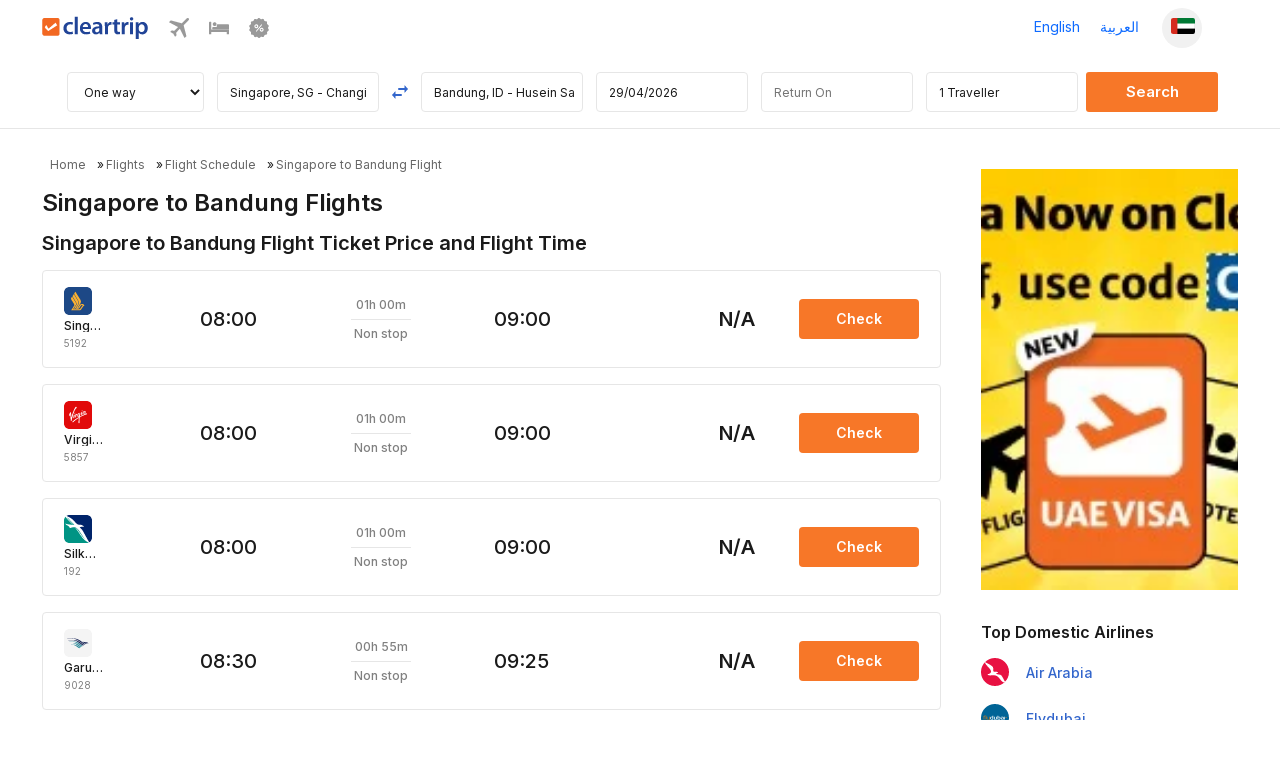

--- FILE ---
content_type: image/svg+xml
request_url: https://ui.cltp.co/images/logos/air-logos/svg_logos/GA.svg
body_size: 704
content:
<svg width="24" height="24" viewBox="0 0 24 24" fill="none" xmlns="http://www.w3.org/2000/svg">
<rect width="24" height="24" rx="4" fill="#F4F4F4"/>
<path d="M9.95937 13.0346C8.64069 12.3458 7.54633 12.2937 7.03426 12.2937H5.25337L5.1582 12.126H7.25178C7.39679 12.126 9.13237 12.1011 10.1542 12.3753C11.4321 12.7174 12.3158 13.3881 12.488 13.5013C12.6602 13.6124 14.9917 15.2822 14.9917 15.2822C14.9917 15.2822 14.5997 15.6833 14.2168 15.6833C13.8542 15.6833 13.4623 15.4046 13.4623 15.4046C13.4623 15.4046 12.2138 14.5051 12.0235 14.3714C11.8332 14.2377 10.8476 13.5036 9.95711 13.0369L9.95937 13.0346Z" fill="#358E9D"/>
<path d="M9.86381 14.351C10.7452 14.9356 11.2641 15.3638 11.434 15.4861C11.6017 15.6085 12.3856 16.1681 12.3856 16.1681C12.3856 16.1681 12.7459 16.4491 13.1877 16.4491C13.523 16.4491 13.9354 16.0594 13.9354 16.0594C13.9354 16.0594 12.0639 14.7384 11.8939 14.6206C11.724 14.5005 11.1236 14.027 10.0043 13.7324C9.06852 13.4855 7.73851 13.4923 7.65015 13.4923H5.94629L6.04598 13.6645C6.04598 13.6645 7.33068 13.6667 7.4281 13.6667C7.63429 13.6667 8.93484 13.7302 9.86381 14.3465V14.351Z" fill="#358E9D"/>
<path d="M10.152 11.6546C11.2872 12.2641 12.411 13.1069 12.6194 13.2587C12.8302 13.4105 14.5363 14.6318 14.5363 14.6318C14.5363 14.6318 14.9351 14.9014 15.2998 14.9014C15.6556 14.9014 16.0589 14.5072 16.0589 14.5072C16.0589 14.5072 13.3354 12.5473 13.0907 12.3751C12.846 12.2029 11.8649 11.3985 10.2902 11.0247C9.05765 10.712 7.00033 10.7483 6.85758 10.7483H4.36523L4.46493 10.9205H6.64007C7.09096 10.9205 8.8288 10.9431 10.1497 11.6546H10.152Z" fill="#358E9D"/>
<path d="M20.0217 11.6277C19.6863 11.5688 19.2445 11.5416 19.2445 11.5416L18.6418 11.7138L18.2974 11.4261C18.2974 11.4261 19.0157 11.4827 19.215 11.5122C19.3872 11.5122 19.3306 11.4261 19.2422 11.2516C19.1561 11.0794 18.9568 11.0794 18.9568 11.0794H17.1464C17.1464 11.0794 16.8224 11.0817 16.4508 10.9956C16.077 10.9095 15.9297 10.6285 15.9297 10.6285C15.7847 10.9616 16.3602 11.3491 16.3602 11.3491L18.1524 12.6337C18.3835 12.7788 18.5829 12.6632 18.5829 12.6632C18.5829 12.6632 19.0428 12.4321 19.3011 12.3755C19.5323 12.3188 20.2482 12.2894 20.3343 12.3188C20.536 12.3483 20.7648 12.5499 20.7648 12.5499C20.8804 11.7433 20.3615 11.6912 20.0194 11.6277H20.0217Z" fill="#202D5C"/>
<path d="M10.5053 8.96534C11.7537 9.51366 13.5391 10.8482 13.7997 11.0385C14.0625 11.2288 16.6342 13.0709 16.6342 13.0709C16.6342 13.0709 17.0375 13.3587 17.4113 13.3587C17.7852 13.3587 18.1545 12.9826 18.1545 12.9826C18.1545 12.9826 14.5202 10.3701 14.2574 10.1821C13.9946 9.994 12.7892 8.97894 10.5483 8.38757C9.01439 7.982 6.37703 8.00012 6.07115 8.00012H2.78125L2.88321 8.17459H5.89895C6.66025 8.17459 8.85578 8.23803 10.5075 8.96534H10.5053Z" fill="#202D5C"/>
<path d="M10.3149 10.3068C8.96675 9.63158 7.30368 9.54775 6.33619 9.54775H3.67391L3.57422 9.37555H6.46761C6.78029 9.37555 8.97129 9.35289 10.4214 9.68143C12.0935 10.0621 13.5323 11.1587 13.6818 11.2629C13.8246 11.3626 17.1258 13.7304 17.1258 13.7304C17.1258 13.7304 16.7497 14.1178 16.3441 14.1178C15.9725 14.1178 15.5692 13.8301 15.5692 13.8301C15.5692 13.8301 13.4213 12.2893 13.2128 12.1421C13.0066 11.9948 11.5701 10.9321 10.3149 10.3045V10.3068Z" fill="#202D5C"/>
</svg>


--- FILE ---
content_type: image/svg+xml
request_url: https://ui.cltp.co/images/logos/air-logos/svg_logos/MI.svg
body_size: 1176
content:
<svg width="24" height="24" viewBox="0 0 24 24" fill="none" xmlns="http://www.w3.org/2000/svg">
<g clip-path="url(#clip0_361_1069)">
<rect width="24" height="24" rx="4" fill="white"/>
<path d="M-0.619385 0C0.253205 0.590617 0.996904 1.34716 1.69122 2.13383C3.32628 3.94963 4.78454 5.97185 6.79244 7.40691C7.14552 7.63704 7.49417 7.92593 7.93022 7.96642C7.6196 7.66716 7.27688 7.39704 6.96873 7.09284C5.57121 5.75407 4.35442 4.24543 3.04578 2.82321C2.75838 2.4958 2.42406 2.20988 2.15739 1.86469C2.24036 1.89086 2.32036 1.92691 2.39394 1.97481C3.18307 2.49975 3.87492 3.15654 4.5164 3.85037C5.18998 4.59309 5.87541 5.32395 6.56084 6.0558C7.28034 6.82815 8.02503 7.57728 8.80676 8.28691C7.69268 8.39753 6.56923 8.34025 5.45615 8.24296C4.75492 8.2163 4.06603 8.0721 3.37813 7.94469C2.61764 7.82222 1.88135 7.59062 1.14456 7.37383C1.27048 7.88691 1.68974 8.25679 2.1248 8.52C2.83887 8.97333 3.66899 9.26123 4.27343 9.87309C4.67146 10.2686 4.74998 10.8637 5.10208 11.2914C6.02849 10.8785 7.00824 10.5689 8.01861 10.4523C8.99638 10.3477 10.0428 10.5541 10.828 11.1704C11.4443 11.6499 11.9974 12.2084 12.4858 12.8178C12.9796 13.4227 13.4003 14.081 13.8245 14.7353C14.5613 15.8721 15.2788 17.0227 16.0744 18.1205C16.6907 18.9798 17.3346 19.8193 18.0117 20.6316C18.0507 20.6761 18.0877 20.7249 18.0917 20.7877C17.9657 20.7526 17.8897 20.6331 17.788 20.559C16.0067 18.9738 14.7114 16.9496 13.3717 15C12.8556 14.2528 12.3262 13.5126 11.7465 12.8128C11.3346 12.3259 10.9277 11.8267 10.4285 11.4262C10.2551 11.281 10.0324 11.2143 9.81268 11.1822C10.0349 11.6351 10.4112 11.9807 10.7248 12.3679C12.5737 14.5481 13.8685 17.1279 15.6611 19.3501C16.3554 20.2074 17.1173 21.0163 17.9934 21.6909C19.1964 22.6296 20.4744 23.5294 21.9415 24H0.0423622L-0.619385 0Z" fill="#009484"/>
<path d="M-0.34375 0H25.2591V24H22.1352L22.0749 23.9388L22.0665 23.9284C21.9885 23.8138 21.9095 23.6998 21.8305 23.5867C21.8285 23.5832 21.8246 23.5773 21.8226 23.5743C21.7994 23.5407 21.754 23.4731 21.7312 23.439C21.7293 23.4361 21.7248 23.4301 21.7228 23.4272C21.5559 23.1872 21.394 22.9442 21.2379 22.6973C21.2359 22.6943 21.2325 22.6884 21.2305 22.6859C19.2868 19.6686 17.8147 16.3807 15.955 13.3146C15.953 13.3111 15.949 13.3052 15.9471 13.3022C15.6434 12.8168 15.2498 12.3965 14.8681 11.9728C14.4384 11.5002 13.955 11.082 13.4972 10.639C14.0236 10.2805 14.6606 10.1289 15.2868 10.0726C15.8804 9.98025 16.4843 9.9679 17.0853 9.98074C16.5811 9.42815 16.0236 8.89728 15.3392 8.57531C14.4853 8.32049 13.5802 8.54518 12.715 8.38321C11.8992 8.20592 11.1886 7.72444 10.5654 7.18716C9.93326 6.60099 9.39597 5.92346 8.84141 5.26617C8.83943 5.2637 8.83499 5.25877 8.83301 5.2563C8.57375 4.97333 8.32487 4.68099 8.04734 4.4163C7.4503 3.85827 6.78907 3.37432 6.12981 2.89383L6.11648 2.88444C6.0829 2.86222 6.01574 2.81679 5.98216 2.79407C5.97919 2.7921 5.97228 2.78765 5.96882 2.78519C5.8271 2.68543 5.68092 2.5921 5.53623 2.49778C5.53327 2.4963 5.52784 2.49235 5.52487 2.49086C4.41969 1.80593 3.2513 1.21926 2.03155 0.767407C2.0281 0.765926 2.02168 0.763457 2.01822 0.761975C1.94217 0.732346 1.8681 0.70321 1.79155 0.676543C1.78365 0.67358 1.76785 0.668148 1.75995 0.665185C1.73131 0.655309 1.67402 0.636049 1.64588 0.626173C1.63797 0.62321 1.62267 0.617778 1.61526 0.615309C1.58316 0.604444 1.51945 0.582222 1.48736 0.570864L1.4755 0.566914C1.23551 0.48 0.995505 0.392593 0.749086 0.325926C0.744642 0.324938 0.736248 0.321975 0.731804 0.320988C0.622668 0.287901 0.513532 0.256296 0.403903 0.226667C0.399458 0.225679 0.39057 0.22321 0.386126 0.221728C0.275015 0.190123 0.164399 0.159506 0.053782 0.127901C0.050819 0.126914 0.0453849 0.125432 0.0424219 0.124444C-0.0864666 0.0824691 -0.218318 0.0508642 -0.34375 0V0Z" fill="#00246A"/>
</g>
<defs>
<clipPath id="clip0_361_1069">
<rect width="24" height="24" rx="4" fill="white"/>
</clipPath>
</defs>
</svg>


--- FILE ---
content_type: image/svg+xml
request_url: https://ui.cltp.co/images/logos/air-logos/svg_logos/QZ.svg
body_size: 676
content:
<svg width="24" height="24" viewBox="0 0 24 24" fill="none" xmlns="http://www.w3.org/2000/svg">
<rect width="24" height="24" rx="4" fill="#FF0000"/>
<path d="M16.44 11.7895L16.5768 10.8678C16.2792 10.7061 15.864 10.5685 15.3864 10.5685C14.4456 10.5685 13.9296 11.068 13.9296 11.7099C13.9296 12.3879 14.544 12.5882 14.964 12.7306C15.2184 12.8247 15.4152 12.8923 15.4152 13.0298C15.4152 13.1408 15.2856 13.247 15.024 13.247C14.6448 13.247 14.1192 13.0298 13.7784 12.7233L13.6224 13.7271C13.9752 13.9877 14.484 14.1446 15.024 14.1446C15.96 14.1446 16.4928 13.6837 16.4928 13.0298C16.4928 12.3445 15.9168 12.1129 15.4512 11.9464C15.192 11.8523 15.0048 11.7968 15.0048 11.6665C15.0048 11.5555 15.1344 11.4662 15.4008 11.4662C15.7896 11.4734 16.1928 11.6471 16.44 11.7895Z" fill="white"/>
<path d="M4.49764 10.6554L4.43524 10.9546C4.25524 10.5999 3.72244 10.5613 3.43684 10.5613C2.54404 10.5613 1.76404 11.4203 1.76404 12.5979C1.76404 13.5437 2.33524 14.1422 3.04804 14.1422C3.44404 14.1422 3.78484 14.0481 4.06324 13.7175L3.98884 14.0481H4.14964H5.10964L5.62324 10.6457H4.49524V10.6554H4.49764ZM3.56164 13.0105C3.17764 13.0105 2.88724 12.7113 2.88724 12.3324C2.88724 11.9584 3.18484 11.6544 3.56164 11.6544C3.93364 11.6544 4.23124 11.9608 4.23124 12.3324C4.23844 12.7137 3.93364 13.0105 3.56164 13.0105Z" fill="white"/>
<path d="M12.7704 10.6554H12.6528L12.5904 10.9546C12.4104 10.5999 11.8776 10.5613 11.592 10.5613C10.6992 10.5613 9.91919 11.4203 9.91919 12.5979C9.91919 13.5437 10.4904 14.1422 11.2032 14.1422C11.5992 14.1422 11.94 14.0481 12.2184 13.7175L12.144 14.0481H12.3048H13.2648L13.7784 10.6457H12.768V10.6554H12.7704ZM11.724 13.0105C11.34 13.0105 11.0496 12.7113 11.0496 12.3324C11.0496 11.9584 11.3472 11.6544 11.724 11.6544C12.096 11.6544 12.3936 11.9608 12.3936 12.3324C12.3936 12.7137 12.0888 13.0105 11.724 13.0105Z" fill="white"/>
<path d="M21.2256 10.6554H21.108L21.0456 10.9546C20.8656 10.5999 20.3328 10.5613 20.0472 10.5613C19.1544 10.5613 18.3744 11.4203 18.3744 12.5979C18.3744 13.5437 18.9456 14.1422 19.6584 14.1422C20.0544 14.1422 20.3952 14.0481 20.6736 13.7175L20.5992 14.0481H20.76H21.72L22.2336 10.6457H21.2232V10.6554H21.2256ZM20.172 13.0105C19.788 13.0105 19.4976 12.7113 19.4976 12.3324C19.4976 11.9584 19.7952 11.6544 20.172 11.6544C20.544 11.6544 20.8416 11.9608 20.8416 12.3324C20.8392 12.7137 20.544 13.0105 20.172 13.0105Z" fill="white"/>
<path d="M7.25999 10.3441C7.33199 10.0401 7.14479 9.73364 6.83999 9.66125C6.53759 9.58886 6.23279 9.77708 6.16079 10.0835C6.08879 10.3876 6.27599 10.694 6.58079 10.7664C6.88559 10.8388 7.18799 10.6482 7.25999 10.3441Z" fill="white"/>
<path d="M6.71049 11.0053C6.46809 11.0053 6.25209 10.8943 6.11049 10.7254L5.60889 14.0577H6.73689L7.22409 10.8195C7.08249 10.9305 6.90249 11.0053 6.71049 11.0053Z" fill="white"/>
<path d="M9.34562 11.7774C9.65762 11.7774 9.90962 11.5241 9.90962 11.2104C9.90962 10.8967 9.65762 10.6433 9.34562 10.6433C9.03362 10.6433 8.78162 10.8967 8.78162 11.2104C8.78162 11.5241 9.03362 11.7774 9.34562 11.7774Z" fill="white"/>
<path d="M8.55839 11.2104C8.55839 10.9932 8.6448 10.7929 8.7888 10.6506H7.72319L7.20959 14.0529H8.33759L8.69759 11.6592C8.61359 11.5337 8.55839 11.3793 8.55839 11.2104Z" fill="white"/>
<path d="M17.7841 10.7809C18.0961 10.7809 18.3481 10.5275 18.3481 10.2138C18.3481 9.90014 18.0961 9.64677 17.7841 9.64677C17.4721 9.64677 17.2201 9.90014 17.2201 10.2138C17.2201 10.5275 17.4745 10.7809 17.7841 10.7809Z" fill="white"/>
<path d="M17.784 11.0053C17.5368 11.0053 17.3136 10.887 17.1648 10.7061L16.6632 14.0577H17.7912L18.2808 10.8291C18.1392 10.9377 17.9712 11.0053 17.784 11.0053Z" fill="white"/>
</svg>
